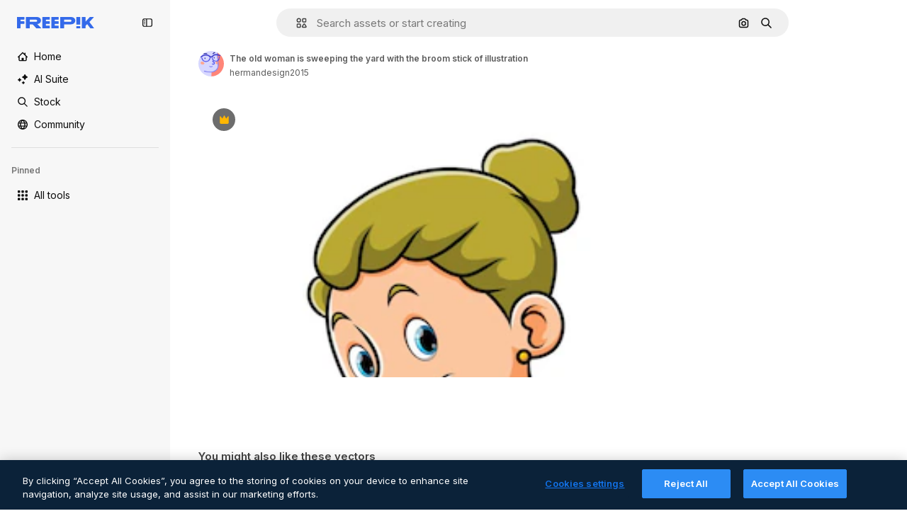

--- FILE ---
content_type: text/javascript
request_url: https://static.cdnpk.net/_next/static/chunks/3630-11029931a942084d.js
body_size: 9204
content:
!function(){try{var e="undefined"!=typeof window?window:"undefined"!=typeof global?global:"undefined"!=typeof self?self:{},r=(new e.Error).stack;r&&(e._sentryDebugIds=e._sentryDebugIds||{},e._sentryDebugIds[r]="cbd0436e-a7b0-48f2-912d-8effef79c9c7",e._sentryDebugIdIdentifier="sentry-dbid-cbd0436e-a7b0-48f2-912d-8effef79c9c7")}catch(e){}}();"use strict";(self.webpackChunk_N_E=self.webpackChunk_N_E||[]).push([[3630],{55570:function(e,r,n){n.d(r,{nC:function(){return a}}),n(93683);var t=n(22319),a="_1wc8gem0 $w-full $mx-auto $px-[20px] $max-w-[1400px]";(0,t.c)({defaultClassName:"_1wc8gem0 $w-full $mx-auto $px-[20px]",variantClassNames:{size:{fluid:"_1wc8gem1","2xl":"max-w-screen-2xl",xl:"$max-w-[1400px]",lg:"$max-w-[1096px]",md:"$max-w-[768px]"}},defaultVariants:{size:"xl"},compoundVariants:[]})},16142:function(e,r,n){n.d(r,{N:function(){return s}});var t=n(97458),a=n(99106),o=n(53344),l=n.n(o),i=n(10893);let s=e=>{let{t:r}=(0,i.$G)("error");return(0,t.jsxs)(a.V,{baseItem:{type:"warning",message:r("unknown")},children:[e.children,(0,t.jsx)(c,{})]})},c=l()(()=>Promise.resolve().then(n.bind(n,71467)).then(e=>e.Toast),{loadableGenerated:{webpack:()=>[71467]},ssr:!1})},70812:function(e,r,n){n.d(r,{P:function(){return c}});var t=n(97458),a=n(52983),o=n(96065),l=n(74447),i=n(770),s=n(39597);let c=e=>{let{searchTerm:r,onSearchChange:n,placeholder:c="Search by",debounceMs:u=300,autoFocus:d=!1}=e,[f,m]=(0,a.useState)(r),h=(0,a.useRef)(null);return(0,a.useEffect)(()=>{m(r)},[r]),(0,a.useEffect)(()=>{let e=setTimeout(()=>{n(f)},u);return()=>clearTimeout(e)},[f,n,u]),(0,a.useEffect)(()=>{d&&h.current&&h.current.focus()},[d]),(0,t.jsx)("div",{className:"border-alpha-0 relative p-3",children:(0,t.jsxs)("div",{className:"relative",children:[(0,t.jsx)(i.J,{as:l.Z,className:"absolute left-3 top-1/2 size-4 -translate-y-1/2 text-surface-foreground-0"}),(0,t.jsx)(s.I,{ref:h,type:"text",placeholder:c,value:f,onChange:e=>{m(e.target.value)},variant:"default",className:"px-9"}),f&&(0,t.jsx)("button",{type:"button",onClick:()=>{m("")},className:"absolute right-3 top-1/2 flex size-4 items-center justify-center text-surface-foreground-0","aria-label":"Clear search",children:(0,t.jsx)(i.J,{as:o.Z,className:"size-3"})})]})})}},50727:function(e,r,n){n.d(r,{S:function(){return i}});var t=n(52983);let a={en:["English"],de:["German","Deutsch"],es:["Spanish","Espa\xf1ol"],fr:["French","Fran\xe7ais"],it:["Italian","Italiano"],nl:["Dutch","Nederlands"],ja:["Japanese","日本語"],ko:["Korean","한국어"],pt:["Portuguese","Portugu\xeas"],pl:["Polish","Polski"],ru:["Russian","Русский"],"zh-HK":["Chinese","中文","Cantonese"],"hi-IN":["Hindi","हिन्दी"],"cs-CZ":["Czech","Čeština"],"da-DK":["Danish","Dansk"],"fi-FI":["Finnish","Suomi"],"nb-NO":["Norwegian","Norsk"],"sv-SE":["Swedish","Svenska"],"tr-TR":["Turkish","T\xfcrk\xe7e"],"id-ID":["Indonesian","Bahasa Indonesia"],"vi-VN":["Vietnamese","Tiếng Việt"],"th-TH":["Thai","ไทย"],"bn-BD":["Bengali","বাংলা"],"zh-CN":["Chinese","中文","Mandarin"],"el-GR":["Greek","Ελληνικά"],"ms-MY":["Malay","Bahasa Melayu"],"ro-RO":["Romanian","Rom\xe2nă"],"ta-IN":["Tamil","தமிழ்"],"uk-UA":["Ukrainian","Українська"],"af-ZA":["Afrikaans","Afrikaans"],"hu-HU":["Hungarian","Magyar"],"bg-BG":["Bulgarian","Български"],"sw-KE":["Swahili","Kiswahili"],"te-IN":["Telugu","తెలుగు"],"mr-IN":["Marathi","मराठी"],"sk-SK":["Slovak","Slovenčina"],"et-EE":["Estonian","Eesti"],"lv-LV":["Latvian","Latviešu"],"lt-LT":["Lithuanian","Lietuvių"],"sl-SI":["Slovenian","Slovenščina"],"hr-HR":["Croatian","Hrvatski"],"sr-RS":["Serbian","Српски"],"tl-PH":["Tagalog","Tagalog"],"zh-TW":["Chinese","中文","Traditional"],"zu-ZA":["Zulu","isiZulu"],"yo-NG":["Yoruba","Yor\xf9b\xe1"],"ha-NG":["Hausa","Hausa"],"ig-NG":["Igbo","Igbo"],"pa-IN":["Punjabi","ਪੰਜਾਬੀ"],"gu-IN":["Gujarati","ગુજરાતી"],"kn-IN":["Kannada","ಕನ್ನಡ"],"ml-IN":["Malayalam","മലയാളം"],"si-LK":["Sinhala","සිංහල"],"km-KH":["Khmer","ខ្មែរ"],"hy-AM":["Armenian","Հայերեն"],"ka-GE":["Georgian","ქართული"],"az-AZ":["Azerbaijani","Azərbaycan"],"kk-KZ":["Kazakh","Қазақ"],"mn-MN":["Mongolian","Монгол"],"ne-NP":["Nepali","नेपाली"],"lo-LA":["Lao","ລາວ"],"be-BY":["Belarusian","Беларуская"],"uz-UZ":["Uzbek","Oʻzbek"],"sq-AL":["Albanian","Shqip"],"mk-MK":["Macedonian","Македонски"],"bs-BA":["Bosnian","Bosanski"],"ceb-PH":["Cebuano","Cebuano"],"jv-ID":["Javanese","Basa Jawa"],"is-IS":["Icelandic","\xcdslenska"],"my-MM":["Burmese","မြန်မာ"],"so-SO":["Somali","Soomaali"]},o=new Map,l=e=>{if(o.has(e))return o.get(e);let r=e.toLowerCase().normalize("NFD").replace(/[\u0300-\u036fñçß]/g,e=>{switch(e){case"\xf1":return"n";case"\xe7":return"c";case"\xdf":return"ss";default:return""}}).replace(RegExp("[^\\p{L}\\p{N}\\s]","gu"),"").trim();return o.set(e,r),r},i=(e,r,n)=>{let o=(0,t.useMemo)(()=>e.slice().sort((e,r)=>e.locale.localeCompare(r.locale,void 0,{sensitivity:"base"})).map(e=>{let r=a[e.locale]||[],n=[e.name,e.locale,...r].map(e=>l(e)).join(" ");return{...e,searchIndex:n,normalizedName:l(e.name),normalizedLocale:l(e.locale)}}),[e]),i=(0,t.useMemo)(()=>{let e=n?o.find(e=>e.locale===n):null;if(!r.trim())return e?[e,...o.filter(e=>e.locale!==n)]:o;let t=l(r),a=o.filter(e=>e.searchIndex.includes(t));return 0===a.length&&e?[e]:a.length>0&&e?[e,...a.filter(e=>e.locale!==n)]:a},[o,r,n]);return{sortedLocales:o,filteredLocales:i}}},39597:function(e,r,n){n.d(r,{I:function(){return i}});var t=n(97458),a=n(52983),o=n(40197);let l=(0,n(57291).j)(["border-bg-transparent w-full rounded-lg border bg-form-0 px-3 outline-none transition-colors","text-form-foreground-1 placeholder:text-form-foreground-0","hover:border-surface-border-alpha-1","focus:border-2 focus:border-primary-0","focus-visible:ring-0 focus-visible:ring-primary-0","disabled:cursor-not-allowed disabled:opacity-50"],{variants:{size:{sm:"h-8 text-xs",md:"h-10 text-sm",lg:"h-12 text-base"},variant:{default:"border-form-border-0 active:border-form-border-active",error:"border-2 border-form-border-error hover:border-form-border-error focus:border-form-border-error",success:"border-2 border-form-border-success"}},defaultVariants:{size:"md",variant:"default"}}),i=(0,a.forwardRef)((e,r)=>{let{variant:n,size:a,className:i,...s}=e;return(0,t.jsx)("input",{...s,ref:r,className:(0,o.m6)(l({variant:n,size:a}),i)})});i.displayName="Input"},83692:function(e,r,n){n.d(r,{$:function(){return eo}});var t=n(97458),a=n(49558),o=n(15840),l=n(25983),i=n(55570),s=n(57291),c=n(53344),u=n.n(c),d=n(52983),f=n(10893),m=n(23113),h=n(70727),p=n(52389),g=n(770),b=n(95943),x=n(40563);let v=e=>({getFinalUrlToSlidesgo:()=>h.Yb.includes(e)?"https://slidesgo.com/".concat(e):"https://slidesgo.com/",getFinalUrlToFlaticon:()=>{if(!h.Ll.includes(e))return"https://www.flaticon.com";let r=e;return"pt"===e&&(r="br"),"ko"===e&&(r="kr"),"https://www.flaticon.com/".concat(r)}});var w=n(51780);let k=(e,r,n)=>{let{locale:t}=(0,l.Vx)(),{pathname:a}=(0,w.useRouter)(),{getFinalUrlToSlidesgo:o}=v(t),i="".concat((0,l.$T)(e)).concat(null!=n?n:"").concat(r?"#".concat(r):"");return e.includes("slidesgo")?o():a.includes("/brand-book")&&i.startsWith("/")?"https://www.freepik.com".concat(i):i},y={location:"footer_menu",action:"prices"},j=e=>{let{item:r}=e,{i18n:n}=(0,f.$G)();return r.locale&&r.locale!==n.language?null:(0,t.jsx)("li",{children:"legal.cookieSetings"===r.name?(0,t.jsx)(_,{}):(0,t.jsx)(N,{item:r})})},_=()=>{let{t:e}=(0,f.$G)("footer");return(0,t.jsx)("button",{className:"ot-sdk-show-settings inline-block py-2 text-sm font-normal leading-relaxed text-surface-foreground-1 no-underline dark:text-surface-foreground-0",children:e("legal.cookieSetings")})},N=e=>{var r;let{item:n}=e,{t:o}=(0,f.$G)("footer"),[,l]=(0,a.n9)(y),i=k(n.href,n.anchor,null==n?void 0:n.urlParam),s=null!==(r=n.relAttribute)&&void 0!==r?r:"_blank"===n.target?"noreferrer noopener nofollow":void 0;return(0,t.jsx)("a",{className:"inline-block py-2 text-sm font-normal leading-relaxed text-surface-foreground-1 no-underline dark:text-surface-foreground-0",href:i,target:n.target,rel:s,onClick:()=>{n.href.includes("/pricing")&&l()},children:o(n.name)})},C=e=>{let{menu:r,items:n}=e,a=(0,m.a)("lgMax"),o=(0,d.useRef)(null),{locale:i}=(0,l.Vx)(),[s,c]=(0,d.useState)(o.current),u=e=>{o.current=e,c(e)},f=h.wL.includes(i)?n.filter(e=>"content.searchTrends"!==e.name):n;return(0,t.jsx)(p.fC,{asChild:!0,open:s===r||!a,onOpenChange:e=>{a&&u(e?r:null)},children:(0,t.jsxs)("div",{className:"mb-2 pl-5 sm:mb-4 lg:pl-0",children:[(0,t.jsxs)(p.xz,{className:" flex w-full items-center justify-between py-2.5 text-sm text-neutral-600 sm:py-1.5",style:{cursor:a?"pointer":"auto"},children:[r,(0,t.jsx)(g.J,{as:s===r?x.Z:b.Z,size:"2xl",style:{display:a?"block":"none"}})]}),(0,t.jsx)(p.VY,{asChild:!0,forceMount:!0,children:(0,t.jsx)("ul",{className:s!==r&&a?"$hidden":"$block",children:f.map(e=>(0,t.jsx)(j,{item:e},e.name))})})]})},r)};var I=n(45365),S=n(1467),A=n(94062),E=n(61852),L=n(7908),z=n(85466),M=n(55266),T=n(28093);let Z=[{name:"tools.aiAssistant",href:"/pikaso/assistant"},{name:"tools.aiImageGenerator",href:"/ai/image-generator"},{name:"tools.aiVideoGenerator",href:"/ai/video-generator"},{name:"tools.aiVoiceGenerator",href:"/ai/voice-generator"},{name:"information.api",href:"/api"},{name:"Android",href:"https://play.google.com/store/apps/details?id=com.freepikcompany.freepik",target:"_blank"},{name:"iOS",href:"https://apps.apple.com/us/app/freepik-ai-video-generator/id1664092086",target:"_blank"},{name:"tools.subhome",href:"/ai"}],R="/pricing",G=[{name:"information.pricing",href:R,urlParam:"?origin=freepik_web"},{name:"information.sellYourContent",href:"https://contributor.freepik.com"},{name:"information.enterprise",href:"/enterprise"},{name:"support.faq",href:"https://www.freepik.com/ai/faq"},{name:"support.aiSuiteDocumentation",href:"https://www.freepik.com/ai/docs",locale:"en"},{name:"legal.termsConditions",href:"/legal/terms-of-use",urlParam:"#nav-freepik",target:"_blank",relAttribute:"noreferrer noopener"},{name:"legal.privacyPolicy",href:"/legal/privacy",target:"_blank",relAttribute:"noreferrer noopener"},{name:"legal.cookiesPolicy",href:"/legal/cookies",target:"_blank",relAttribute:"noreferrer noopener"},{name:"legal.cookieSetings",href:"#cookieSetting"}],$=[{name:"information.aboutUs",href:"/company/about-us"},{name:"information.careers",href:"https://freepik-company.factorialhr.com/",target:"_blank",relAttribute:"noreferrer noopener"},{name:"content.searchTrends",href:"/tags"},{name:"content.blog",href:"https://www.freepik.com/blog/"},{name:"information.freepikEvents",href:"/events",target:"_blank",relAttribute:"noreferrer noopener"},{name:"products.magnific",href:"https://magnific.ai/",target:"_blank"},{name:"products.slidesgo",href:"https://slidesgo.com/",target:"_blank"},{name:"support.helpCenter",href:"https://www.freepik.com/ai/support"}],B=[{name:"Facebook",href:"https://www.facebook.com/Freepik",target:"_blank",icon:S.Z,relAttribute:"nofollow noopener noreferrer"},{name:"Twitter",href:"https://x.com/freepik",target:"_blank",icon:M.Z,relAttribute:"nofollow noopener noreferrer"},{name:"Pinterest",href:"https://www.pinterest.es/freepik/",target:"_blank",icon:L.Z,relAttribute:"nofollow noopener noreferrer"},{name:"Instagram",href:"https://www.instagram.com/freepik",target:"_blank",icon:A.Z,relAttribute:"nofollow noopener noreferrer"},{name:"Youtube",href:"https://www.youtube.com/channel/UC9wPXN2TIWoUamqONb7v8Pw",target:"_blank",icon:T.Z,relAttribute:"nofollow noopener noreferrer"},{name:"LinkedIn",href:"https://www.linkedin.com/company/freepik-corp/",target:"_blank",icon:E.Z,relAttribute:"nofollow noopener noreferrer"},{name:"Discord",href:"https://discord.gg/freepik",target:"_blank",icon:I.Z,relAttribute:"nofollow noopener noreferrer"},{name:"Reddit",href:"https://www.reddit.com/r/Freepik_AI/",target:"_blank",icon:z.Z,relAttribute:"nofollow noopener noreferrer"}];var F=n(7858),P=n(19974),V=n(14657),D=n(70812),K=n(50727),O=n(46914),H=n(58058),J=n.n(H);let U=e=>{window.location.href=e},Y="block cursor-pointer text-left bg-transparent p-4 text-surface-foreground-0 no-underline transition-all duration-75 hover:bg-surface-3",q="block cursor-pointer bg-transparent p-4 text-surface-foreground-accent-0 no-underline transition-all duration-75 hover:bg-surface-3 flex items-center justify-between",W=e=>{let{alternates:r,isMenu:n=!1,obfuscateLinks:a=!1}=e,[o,i]=(0,d.useState)(!1),c=(0,d.useRef)(null),u=(0,m.a)("md")?"end":"center",{name:h,locale:p}=(0,l.Vx)(),[v,w]=(0,d.useState)(""),{filteredLocales:k}=(0,K.S)(F.lE,v,p),{t:y}=(0,f.$G)("footer"),j=y("searchLabel"),_=k.map(e=>{var n,o;if(F.Lv.includes(e.locale))return null;let l=e.locale===p,i="https://".concat(e.domain);if(!(null==r?void 0:null===(n=r.langs)||void 0===n?void 0:n.length))return(0,t.jsxs)("li",{role:"button",tabIndex:0,onClick:()=>U(i),className:l?q:Y,children:[(0,t.jsx)("span",{children:e.name}),l&&(0,t.jsx)(g.J,{as:O.Z,className:"size-4"})]},e.name);let c=r.langs.find(r=>{let{lang:n}=r;return n.substring(0,2)===e.locale.substring(0,2)});return(0,t.jsx)("li",{tabIndex:0,"data-cy":"language-selector-".concat(e.locale.substring(0,2)),children:a?(0,t.jsxs)("button",{className:(0,s.cx)(l?q:Y,"w-full text-left"),onClick:()=>{var e;return window.location.href=null!==(e=null==c?void 0:c.href)&&void 0!==e?e:i},children:[(0,t.jsx)("span",{children:e.name}),l&&(0,t.jsx)(g.J,{as:O.Z,className:"size-4"})]}):(0,t.jsxs)(J(),{className:l?q:Y,href:null!==(o=null==c?void 0:c.href)&&void 0!==o?o:i,children:[(0,t.jsx)("span",{children:e.name}),l&&(0,t.jsx)(g.J,{as:O.Z,className:"size-4"})]})},e.name)});return(0,t.jsxs)(P.fC,{modal:!1,open:o,onOpenChange:e=>{i(e),e||w("")},children:[(0,t.jsx)(P.xz,{role:"button",asChild:!0,children:(0,t.jsx)("div",{ref:c,children:(0,t.jsxs)(V.gg,{size:n?"xs":"md",className:"bg-transparent text-surface-foreground-0 outline outline-1 outline-surface-3 hover:bg-transparent focus:bg-surface-2",children:[h,(0,t.jsx)(g.J,{as:o?x.Z:b.Z,className:"ml-5"})]})})}),(0,t.jsx)(P.h_,{container:c.current,forceMount:!0,children:(0,t.jsxs)(P.VY,{className:(0,s.cx)("rounded-lg border border-surface-3 bg-surface-0 text-surface-foreground-0 shadow-sm transition-all duration-150 ease-in-out scrollbar-thin scrollbar-thumb-neutral-200 [scrollbar-gutter:stable] hover:scrollbar-track-[#F3F4F6] hover:scrollbar-thumb-[#9CA3AF] dark:border-neutral-850 dark:bg-surface-1 dark:scrollbar-track-transparent dark:scrollbar-thumb-neutral-800 dark:hover:scrollbar-track-[#1e1e1e] dark:hover:scrollbar-thumb-[#666]",o?void 0:"hidden"),align:u,sideOffset:10,children:[(0,t.jsx)(D.P,{searchTerm:v,onSearchChange:e=>{w(e)},placeholder:j,autoFocus:o}),(0,t.jsx)("ul",{className:"max-h-[215px] min-w-[200px] overflow-auto scroll-smooth ",children:_})]})})]})},X=e=>{let{alternates:r,obfuscateLanguageLinks:n,showLanguageSelector:a=!0}=e,{t:o}=(0,f.$G)("footer"),l=new Date().getFullYear();return(0,t.jsxs)("div",{className:"flex flex-1 flex-col gap-6 text-center lg:text-left",children:[(0,t.jsx)("span",{className:"w-full pt-2.5 text-sm text-neutral-600 sm:pt-1.5",children:o("getInTouch")}),(0,t.jsx)("div",{className:"flex items-center justify-center gap-4 lg:grid lg:max-w-[136px] lg:grid-cols-4 lg:gap-2",children:B.map(e=>(0,t.jsx)("a",{href:e.href,target:e.target,rel:e.relAttribute,className:"flex h-10 w-[18px] items-center justify-center text-surface-foreground-1",children:e.icon?(0,t.jsx)(g.J,{as:e.icon,className:"size-[18px]"}):e.name},e.name))}),a&&(0,t.jsx)("div",{className:"flex items-center justify-center lg:justify-start",children:(0,t.jsx)(W,{alternates:r,isMenu:!1,obfuscateLinks:n})}),(0,t.jsx)("div",{children:(0,t.jsxs)("p",{className:"text-xs text-surface-foreground-4 lg:pr-12",children:["Copyright \xa9 2010-",l," Freepik Company S.L.U."," ",o("allRightsReserved"),"."]})})]})};var Q=n(2394);let ee=()=>{let e=(0,l.ZK)(),r=(0,Q.E)();return(0,d.useMemo)(()=>{let n=G;return r&&(n=n.filter(e=>e.href!==R)),"en"!==e&&(n=n.filter(e=>"information.freepikEvents"!==e.name)),n},[e,r])},er=()=>{let{pathname:e}=(0,w.useRouter)(),r=["/disney",(0,l.$T)("/free-disney-template"),(0,l.$T)("/premium-disney-template")].includes(e);return(0,d.useMemo)(()=>r?$.map(e=>{var r;return{...e,anchor:null!==(r=e.disneyAnchor)&&void 0!==r?r:e.anchor}}):$,[r])},en=e=>{let{alternates:r,obfuscateLanguageLinks:n,showLanguageSelector:a=!0}=e,{t:o}=(0,f.$G)(["topNav","footer"]),l=ee(),i=er();return(0,t.jsxs)("div",{className:"grid grid-cols-1 flex-col justify-center gap-0 text-left lg:grid-cols-4 lg:flex-row lg:justify-between lg:gap-2.5 lg:text-left",children:[(0,t.jsx)(C,{menu:o("footer:tools.products"),items:Z}),(0,t.jsx)(C,{menu:o("footer:getStarted"),items:l}),(0,t.jsx)(C,{menu:o("footer:company"),items:i}),(0,t.jsx)(X,{alternates:r,obfuscateLanguageLinks:n,showLanguageSelector:a})]})},et=u()(()=>n.e(3128).then(n.bind(n,53128)).then(e=>e.LocalizedCountryBanner),{loadableGenerated:{webpack:()=>[53128]},ssr:!1}),ea={location:"footer_menu",action:"prices"},eo=(0,d.memo)(e=>{let{alternates:r,showMenuList:n=!0,className:c,obfuscateLanguageLinks:u=!1,showLanguageSelector:f=!0,localesBasePath:m="/fc-assets"}=e,{domain:h}=(0,l.Vx)(),[p]=(0,a.n9)(ea);return(0,d.useEffect)(()=>{p()},[p]),(0,t.jsxs)(t.Fragment,{children:[(0,t.jsx)("footer",{className:(0,s.cx)("border-t border-neutral-75 bg-surface-0 dark:border-surface-border-alpha-0",c),children:(0,t.jsx)("div",{className:(0,s.cx)("relative bg-surface-0",i.nC),children:(0,t.jsxs)("div",{className:"pb-12 pt-[52px] lg:px-24 lg:py-20",children:[(0,t.jsx)("div",{className:"mb-10 flex justify-center lg:justify-start",children:(0,t.jsx)("a",{href:h,"aria-label":"Freepik Company",className:"flex text-[#1273EB] visited:text-[#1273EB] hover:text-[#1273EB] dark:text-white dark:visited:text-white dark:hover:text-white",children:(0,t.jsx)(o.X4,{variant:"color",className:"relative top-1 h-4 w-28"})})}),n&&(0,t.jsx)(en,{alternates:r,obfuscateLanguageLinks:u,showLanguageSelector:f})]})})}),r&&(0,t.jsx)(et,{alternates:r,localesBasePath:m})]})})},46914:function(e,r,n){var t=n(97458);r.Z=e=>(0,t.jsx)("svg",{xmlns:"http://www.w3.org/2000/svg",viewBox:"-49 141 512 512",width:16,height:16,"aria-hidden":!0,...e,children:(0,t.jsx)("path",{d:"M127 552.25a24.92 24.92 0 0 1-17.678-7.322l-101-101c-9.763-9.763-9.763-25.593 0-35.355 9.764-9.764 25.592-9.764 35.355 0l83.339 83.34 243.323-242.857c9.771-9.754 25.602-9.74 35.355.033 9.754 9.772 9.739 25.602-.033 35.355l-261 260.5A24.92 24.92 0 0 1 127 552.25"})})},95943:function(e,r,n){var t=n(97458);r.Z=e=>(0,t.jsx)("svg",{xmlns:"http://www.w3.org/2000/svg",viewBox:"0 0 512 512",width:16,height:16,"aria-hidden":!0,...e,children:(0,t.jsx)("path",{d:"m256 275.6-92.3-92.3c-9.8-9.8-25.6-9.8-35.4 0s-9.8 25.6 0 35.4l110 110c4.9 4.9 11.3 7.3 17.7 7.3s12.8-2.4 17.7-7.3l110-110c9.8-9.8 9.8-25.6 0-35.4s-25.6-9.8-35.4 0z"})})},40563:function(e,r,n){var t=n(97458);r.Z=e=>(0,t.jsx)("svg",{xmlns:"http://www.w3.org/2000/svg",viewBox:"0 0 512 512",width:16,height:16,"aria-hidden":!0,...e,children:(0,t.jsx)("path",{d:"m256 236.4 92.3 92.3c9.8 9.8 25.6 9.8 35.4 0s9.8-25.6 0-35.4l-110-110c-4.9-4.9-11.3-7.3-17.7-7.3s-12.8 2.4-17.7 7.3l-110 110c-9.8 9.8-9.8 25.6 0 35.4s25.6 9.8 35.4 0z"})})},47723:function(e,r,n){n.d(r,{AV:function(){return m},zV:function(){return p},w5:function(){return h}});var t=n(52600);let a=e=>e.endsWith("px")?parseFloat(e):e.endsWith("rem")?16*parseFloat(e):0,o={min:e=>"screen and (min-width: ".concat(e,")"),max:e=>"screen and (max-width: ".concat(a(e)-1,"px)")},l=(e,r)=>{let n=o[r];return Object.keys(e).reduce((r,t)=>(r[t]=n(e[t]),r),{})},i=e=>r=>Object.keys(r).reduce((n,t)=>(n[String(t)]=e(r[t]),n),{}),s=i(t.Vj),c=["r","g","b"],u=e=>{if("r"in e&&"g"in e&&"b"in e){let{r,g:n,b:t}=e;return"".concat(r,", ").concat(n,", ").concat(t)}throw Error("Invalid source color: ".concat(JSON.stringify(e)))},d=i(e=>{if("object"==typeof e)return u(e);let r=e.match(/^#([0-9a-f]{2})([0-9a-f]{2})([0-9a-f]{2})$/i);if(r)return u(r.slice(1).reduce((e,r,n)=>(e[c[n]]=parseInt(r,16),e),{}));let n=e.match(/^#([0-9a-f])([0-9a-f])([0-9a-f])$/i);if(n)return u(n.slice(1).reduce((e,r,n)=>(e[c[n]]=17*parseInt(r,16),e),{}));throw Error("Invalid source color: ".concat(e))}),f=i(e=>"".concat(e)),m=s(t.BREAKPOINTS),h=l(m,"min"),p=l(m,"max");s(t.fo),t.M8,t.go,d(t.DM),t.Lj,t.Lh,s(t.um),f(t.Xw),f(t.HE),f(t.AQ),s(t.OU),s(t.RV),t.yu,t.hm,f(t.IF)},23113:function(e,r,n){n.d(r,{a:function(){return t.a}});var t=n(39246)},39246:function(e,r,n){n.d(r,{a:function(){return d}});var t=n(52983),a=n(47723);let o=[...Object.keys(a.w5),...Object.keys(a.zV).map(e=>"".concat(e,"Max"))],l={min:a.w5,max:a.zV},i=e=>"string"==typeof e?{query:e}:e,s=e=>{let r=i(e);if(!r.custom&&o.includes(r.query)){let e=r.query,n="Max"===e.slice(-3)?"max":"min",t="max"===n?e.slice(0,-3):e;return{...r,query:l[n][t]}}return r},c=e=>(0,t.useCallback)(r=>{let n=window.matchMedia(e);return"function"==typeof n.addEventListener?n.addEventListener("change",r):"function"==typeof n.addListener&&n.addListener(r),()=>{"function"==typeof n.removeEventListener?n.removeEventListener("change",r):"function"==typeof n.removeListener&&n.removeListener(r)}},[e]),u=e=>{let{query:r,ssrDefaultValue:n}=e,a=c(r);return(0,t.useSyncExternalStore)(a,()=>window.matchMedia(r).matches,()=>n)},d=e=>{let{query:r,onChange:n,onEnter:a,onExit:o,ssrDefaultValue:l=!1}=s(e),i=u({query:r,ssrDefaultValue:l}),c=(0,t.useRef)(null);return(0,t.useEffect)(()=>{c.current!==i&&(c.current=i,n&&n(i),a&&i&&a(),o&&!i&&o())},[i,n,a,o]),i}},49558:function(e,r,n){n.d(r,{fD:function(){return o},n9:function(){return l.n},RP:function(){return i.R}});var t=n(45451),a=n(52983);let o=e=>(0,a.useCallback)(function(){let r=arguments.length>0&&void 0!==arguments[0]?arguments[0]:"click",n=arguments.length>1&&void 0!==arguments[1]?arguments[1]:"";(0,t.sendGTMEvent)({event:"ga4event",interaction_type:r,...n&&{link_url:n},...e})},[e]);n(61987);var l=n(10729),i=n(24921)},10729:function(e,r,n){n.d(r,{n:function(){return c}});var t=n(45451),a=n(52983),o=n(7616),l=n(57130),i=n(87840);let s=()=>{let e=(0,o.Dv)(l.B),{config:r}=(0,i.y)();return(0,a.useMemo)(()=>{if(!e)return;if(!r)return{event_name:"microfunnel",campaign_name:"no_campaign",product_price:"full_price",discount_type:0};let{id:n,user_type:t,content_campaign:a,prices:{monthly:o,annual:l}}=r,i="anonymous"===t?"anonymous":"registered";return a?{event_name:"content_banner",action:"go_content_".concat(i),campaign_name:n,product_price:"full_price",discount_type:0}:{event_name:"microfunnel",action:"go_premium_".concat(i),campaign_name:n,discount_type:"".concat(o[1],"|").concat(l[1]),product_price:"campaign_discount"}},[r,e])},c=e=>{let r=s(),n=(0,a.useCallback)(n=>{r&&(0,t.sendGTMEvent)({event:"ga4event",interaction_type:n,...e,...r})},[r,e]);return(0,a.useMemo)(()=>[()=>n("onload"),()=>n("click")],[n])}},24921:function(e,r,n){n.d(r,{R:function(){return m}});var t=n(25983),a=n(45451),o=n(12297),l=n(51780),i=n(52983),s=n(58443),c=n(2606),u=n(26324),d=n(62866);let f=e=>{let r=(0,t.ZK)(),n=(0,c.A)(),a=(0,s.D)(),o=(0,u.N)();return(0,i.useMemo)(()=>{var t,l;return n&&o?{event:"ga4event",event_name:"page_view",content_type:"video",page_code:"200-ok",country:o,page_lang:r,user_id:null!==(t=null==a?void 0:a.id)&&void 0!==t?t:void 0,user_type:null!==(l=null==a?void 0:a.user_type_fr)&&void 0!==l?l:"anonymous",...e}:null},[n,o,r,null==a?void 0:a.id,null==a?void 0:a.user_type_fr,e])},m=(e,r)=>{let n=(0,i.useRef)(null),t=f(e),{asPath:s}=(0,l.useRouter)();(0,i.useEffect)(()=>{if(!t)return;let e={...t,page_location:window.location.href},l={...e,asPath:s,page_location:(0,d.f)(e.page_location)};r&&!r(l)||(0,o.vZ)(l,n.current)||(n.current=l,(0,a.sendGTMEvent)(e))},[s,t,r])}},2394:function(e,r,n){n.d(r,{E:function(){return a}});var t=n(8147);let a=()=>{let e=(0,t.H)();return!!(null==e?void 0:e.profile.isEnterprise)}}}]);